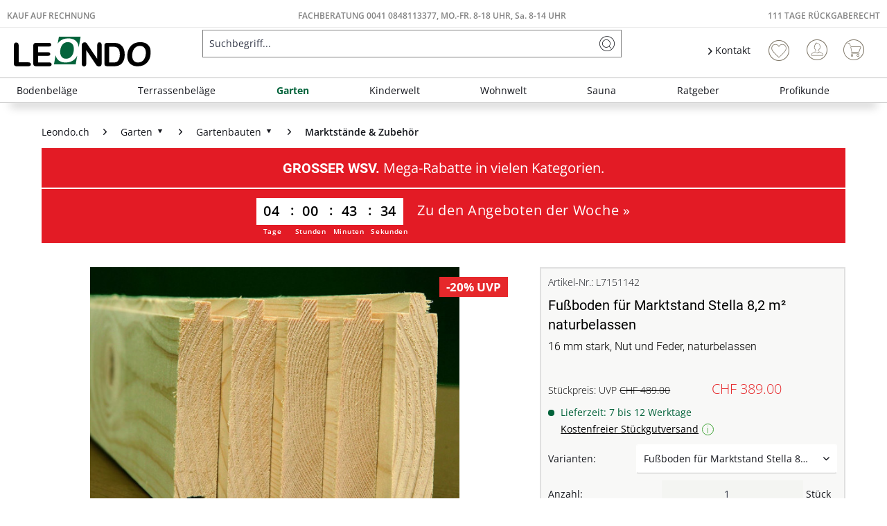

--- FILE ---
content_type: text/html; charset=UTF-8
request_url: https://www.leondo.ch/fussboden-fuer-marktstand-stella-8-2-m2-naturbelassen-l7151142
body_size: 16798
content:
<!DOCTYPE html>
<html class="no-js" lang="de" itemscope="itemscope" itemtype="https://schema.org/WebPage">
<head>
<meta charset="utf-8"><script>window.dataLayer = window.dataLayer || [];</script><script>window.dataLayer.push({"ecommerce":{"detail":{"actionField":{"list":"Marktst\u00e4nde &amp;amp; Zubeh\u00f6r"},"products":[{"name":"Fu\u00dfboden f\u00fcr Marktstand Stella 8,2 m\u00b2 naturbelassen","id":"L7151142","price":"389","brand":"Palmako","category":"Marktst\u00e4nde &amp;amp; Zubeh\u00f6r","variant":""}]},"currencyCode":"CHF"},"google_tag_params":{"ecomm_pagetype":"product","ecomm_prodid":"L7151142","ecomm_breadcrumb":"[Garten, Gartenbauten, Marktst\u00e4nde &amp; Zubeh\u00f6r]","ecomm_prodvalue":"389","ecomm_prodname":"Fu\u00dfboden f\u00fcr Marktstand Stella 8,2 m\u00b2 naturbelassen","items":[{"item_name":"Fu\u00dfboden f\u00fcr Marktstand Stella 8,2 m\u00b2 naturbelassen","item_id":"L7151142","price":"389","quantity":"","item_brand":"Palmako","item_variant":"","item_category":"Marktst\u00e4nde &amp;amp; Zubeh\u00f6r","item_name_extended":"L7151142 - Fu\u00dfboden f\u00fcr Marktstand Stella 8,2 m\u00b2 naturbelassen"}],"currency":"CHF"}});</script><!-- WbmTagManager -->
<script>
var googleTagManagerFunction = function(w,d,s,l,i) {
    w[l]=w[l]||[];
    w[l].push({'gtm.start':new Date().getTime(),event:'gtm.js'});
    var f=d.getElementsByTagName(s)[0],j=d.createElement(s),dl=l!='dataLayer'?'&l='+l:'';
    j.async=true;
    j.src='https://www.googletagmanager.com/gtm.js?id='+i+dl+'';
    f.parentNode.insertBefore(j,f);
};

setTimeout(() => {
    googleTagManagerFunction(window,document,'script','dataLayer','GTM-W6X7VKZ');
}, 3000);
</script>
<!-- End WbmTagManager --><script type="text/javascript" data-cmp-ab="1" src="https://cdn.consentmanager.net/delivery/autoblock/75442.js" data-cmp-id="75442" data-cmp-host="delivery.consentmanager.net" data-cmp-cdn="cdn.consentmanager.net" data-cmp-codesrc="3"></script>
<meta name="author" content="" />
<meta name="robots" content="index,follow" />
<meta name="revisit-after" content="15 days" />
<meta name="keywords" content="PALMAKO, Fußboden, Marktstand, &amp;quot;Stella&amp;quot;, 82, m², naturbelassen
16, mm, stark, Nut, Feder, naturbelassen" />
<meta name="description" content="16 mm stark, Nut und Feder, naturbelassen" />
<meta property="og:type" content="product" />
<meta property="og:site_name" content="Leondo" />
<meta property="og:url" content="https://www.leondo.ch/fussboden-fuer-marktstand-stella-8-2-m2-naturbelassen-l7151142" />
<meta property="og:title" content="Fußboden für Marktstand Stella 8,2 m² naturbelassen" />
<meta property="og:description" content=" PALMAKO Fußboden für Marktstand &quot;Stella&quot; 8,2 m² naturbelassen
16 mm stark, Nut und Feder, naturbelassen  " />
<meta property="og:image" content="https://static.leondo.ch/media/image/6d/e6/d5/pk_fussbodenbretter2kYpu3y3hBYji.jpg" />
<meta name="twitter:card" content="product" />
<meta name="twitter:site" content="Leondo" />
<meta name="twitter:title" content="Fußboden für Marktstand Stella 8,2 m² naturbelassen" />
<meta name="twitter:description" content=" PALMAKO Fußboden für Marktstand &quot;Stella&quot; 8,2 m² naturbelassen
16 mm stark, Nut und Feder, naturbelassen  " />
<meta name="twitter:image" content="https://static.leondo.ch/media/image/6d/e6/d5/pk_fussbodenbretter2kYpu3y3hBYji.jpg" />
<meta property="product:brand" content="Palmako" />
<meta property="product:price" content="389,00" />
<meta property="product:product_link" content="https://www.leondo.ch/fussboden-fuer-marktstand-stella-8-2-m2-naturbelassen-l7151142" />
<meta itemprop="copyrightHolder" content="Leondo" />
<meta itemprop="copyrightYear" content="2014" />
<meta itemprop="isFamilyFriendly" content="True" />
<meta itemprop="image" content="https://static.leondo.ch/media/vector/a2/4b/14/leondo_logo_v2.svg" />
<meta name="viewport" content="width=device-width, initial-scale=1.0">
<meta name="mobile-web-app-capable" content="yes">
<meta name="apple-mobile-web-app-title" content="Leondo">
<meta name="apple-mobile-web-app-capable" content="yes">
<meta name="apple-mobile-web-app-status-bar-style" content="default">
<link rel="apple-touch-icon-precomposed" href="https://static.leondo.ch/media/image/d6/37/88/leondo_kurz_180180x.png">
<link rel="shortcut icon" href="https://static.leondo.ch/media/unknown/d9/0c/f4/favicon.ico">
<meta name="msapplication-navbutton-color" content="#03633b" />
<meta name="application-name" content="Leondo" />
<meta name="msapplication-starturl" content="https://www.leondo.ch/" />
<meta name="msapplication-window" content="width=1024;height=768" />
<meta name="msapplication-TileImage" content="https://static.leondo.ch/media/image/95/ba/50/leondo_kurz_150x150x.png">
<meta name="msapplication-TileColor" content="#03633b">
<meta name="theme-color" content="#03633b" />
<link rel="canonical" href="https://www.leondo.ch/fussboden-fuer-marktstand-stella-8-2-m2-naturbelassen-l7151142" />
<title itemprop="name">Fußboden für Marktstand Stella 8,2 m² naturbelassen | Marktstände & Zubehör | Gartenbauten | Garten | Leondo</title>
<link href="/web/cache/1764656082_91383d3650fac0042b3c0b4b94d55261.css" media="all" rel="stylesheet" type="text/css" />
<style>img.lazy,img.lazyloading {background: url("[data-uri]") no-repeat 50% 50%;background-size: 20%;}</style>
</head>
<body class="
is--ctl-detail is--act-index" ><!-- WbmTagManager (noscript) -->
<noscript><iframe src="https://www.googletagmanager.com/ns.html?id=GTM-W6X7VKZ"
            height="0" width="0" style="display:none;visibility:hidden"></iframe></noscript>
<!-- End WbmTagManager (noscript) -->
<script>
function plTrackAndTraceStart() {
if (window.parcelLabTrackAndTrace) {
window.parcelLabTrackAndTrace.initialize({
plUserId: 1623430,
show_searchForm: true,
show_zipCodeInput: true,
customTranslations: {
de: {
searchOrder: 'Auftragsnummer (z.B. AB12345678)',
}
}
});
var linkTag = document.createElement('link');
linkTag.rel = 'stylesheet';
linkTag.href = 'https://cdn.parcellab.com/css/v5/main.min.css';
document.head.appendChild(linkTag);
}
}
function observeForParcelLabDiv() {
const observer = new MutationObserver(function (mutations, obs) {
if (document.querySelector('#parcellab-track-and-trace')) {
obs.disconnect();
const scriptTag = document.createElement('script');
scriptTag.src = 'https://cdn.parcellab.com/js/v5/main.min.js';
scriptTag.async = true;
scriptTag.onload = plTrackAndTraceStart;
document.body.appendChild(scriptTag);
}
});
observer.observe(document.body, {
childList: true,
subtree: true
});
}
observeForParcelLabDiv();
</script>
<div class="page-wrap">
<noscript class="noscript-main">
<div class="alert is--warning">
<div class="alert--icon">
<i class="icon--element icon--warning"></i>
</div>
<div class="alert--content">
Um Leondo in vollem Umfang nutzen zu k&ouml;nnen, empfehlen wir Ihnen Javascript in Ihrem Browser zu aktiveren.
</div>
</div>
</noscript>
<header class="header-main">
<div class="top-bar">
<div class="hp24_topbar-container">
<div class="hp24_topbar-left">
<a href="#"><a href="/zahlungsarten#rechnung">Kauf auf Rechnung</a></a>
</div>
<div class="hp24_topbar-middle">
<a href="#">FACHBERATUNG <a href="tel:+410848113377"> 0041 0848113377</a>, MO.-FR. 8-18 UHR, Sa. 8-14 UHR</a>
</div>
<div class="hp24_topbar-right">
<a href="#"><a href="/111-tage-rueckgaberecht">111 Tage Rückgaberecht</a></a>
</div>
</div>
</div>
<div class="container header--navigation">
<div class="logo-main block-group" role="banner">
<div class="logo--shop block">
<a class="logo--link" href="https://www.leondo.ch/" title="Leondo - zur Startseite wechseln">
<picture>
<source srcset="https://static.leondo.ch/media/vector/a2/4b/14/leondo_logo_v2.svg" media="(min-width: 78.75em)">
<source srcset="https://static.leondo.ch/media/vector/a2/4b/14/leondo_logo_v2.svg" media="(min-width: 64em)">
<source srcset="https://static.leondo.ch/media/vector/a2/4b/14/leondo_logo_v2.svg" media="(min-width: 48em)">
<img srcset="https://static.leondo.ch/media/vector/a2/4b/14/leondo_logo_v2.svg" alt="Leondo - zur Startseite wechseln" />
</picture>
</a>
</div>
</div>
<nav class="shop--navigation block-group">
<ul class="navigation--list block-group" role="menubar">
<li class="navigation--entry entry--menu-left" role="menuitem">
<a class="entry--link entry--trigger btn is--icon-left" href="#offcanvas--left" data-offcanvas="true" data-offCanvasSelector=".sidebar-main" aria-label="Menü">
<i class="icon--menu"></i> Menü
</a>
</li>
<li class="navigation--entry entry--search" role="menuitem" data-search="true" aria-haspopup="true" data-minLength="3">
<a class="btn entry--link entry--trigger" href="#show-hide--search" title="Suche anzeigen / schließen" aria-label="Suche anzeigen / schließen">
<i class="icon--search"></i>
<span class="search--display">Suchen</span>
</a>
<form action="/search" method="get" class="main-search--form">
<input type="search" name="sSearch" aria-label="Suchbegriff..." class="main-search--field" autocomplete="off" autocapitalize="off" placeholder="Suchbegriff..." maxlength="85" value=""  />
<button type="submit" class="main-search--button" aria-label="Suchen">
<i class="icon--search"></i>
<span class="main-search--text">Suchen</span>
</button>
<div class="form--ajax-loader">&nbsp;</div>
</form>
<div class="main-search--results"></div>
</li>

    <li class="navigation--entry hp24_entry-service">
        <nav class="top-bar--navigation block" role="menubar">

            <div class="navigation--entry entry--service has--drop-down">
                <i class="icon--arrow-right"></i> Kontakt
            </div>
        </nav>
        <div style="display: none;" class="hp24_service_box">
            
            <div class="hp24_service_box_inner">
                <div class="hp24_service_header">
                    <i class="hp24_icon-service-headset"></i>
                    <div>
                        FACHBERATUNG <br /><a href="tel:+410848113377" class="footer--phone-link" style="font-family: 'Roboto', sans-serif; font-size:24px; display: inline-block; margin: 7px 0;"> 0041 0848113377</a><br />Montag-Freitag  08:00 - 18:00 Uhr <br /> Samstag  08:00 - 14:00 Uhr
                    </div>
                </div>
                <div class="hp24_service_content" >
                    <div class="hp24_service_column">
                        <div class="hp24_flex">
                            <a href="/service/">
                                <i class="hp24_icon-service-kontakt"></i>
                                <span>Kontaktformular</span>
                            </a>
                        </div>
                        <div class="hp24_flex">
                            <a href="/faq-uebersicht">
                                <i class="hp24_icon-service-faq"></i>
                                <span>FAQ</span>
                            </a>
                        </div>
                        
                    </div>
                    <div class="hp24_service_column">
                        
                        <div class="hp24_flex">
                            <a href="/newsletter/">
                                <i class="hp24_icon-service-newsletter"></i>
                                <span>Newsletter</span>
                            </a>
                        </div>
                        <div class="hp24_flex">
                            <a href="/111-tage-rueckgaberecht">
                                <i class="hp24_icon-service-111-tage-rueckgaberecht"></i>
                                <span>111 Tage Rückgaberecht</span>
                            </a>
                        </div>
                    </div>
                </div>
                <div class="hp24_service_tracking">
                    <a href="/sendungsverfolgung">
                        <i class="icon-sendungsverfolgung"></i>
                        <span>Sendungsverfolgung</span>
                    </a>
                </div>
            </div>
        </div>
    </li>
    <li class="navigation--entry hp24_entry-phonecall">
        <a href="tel: 0041 0848113377"><i class="hp24_icon-fone_call"></i></a>
    </li>
    
    <li class="navigation--entry entry--notepad" role="menuitem">
        
        <a href="https://www.leondo.ch/note" title="Merkzettel" aria-label="Merkzettel" class="btn">
            <i class="icon--heart"></i>
                    </a>
    </li>





    <li class="navigation--entry entry--account with-slt"
        role="menuitem"
        data-offcanvas="true"
        data-offCanvasSelector=".account--dropdown-navigation">
        
            <a href="https://www.leondo.ch/account"
               title="Mein Konto"
               aria-label="Mein Konto"
               class="btn is--icon-left entry--link account--link">
                <i class="icon--account"></i>
                                    <span class="account--display">
                        Mein Konto
                    </span>
                            </a>
        

                    
                <div class="account--dropdown-navigation">

                    
                        <div class="navigation--smartphone">
                            <div class="entry--close-off-canvas">
                                <a href="#close-account-menu"
                                   class="account--close-off-canvas"
                                   title="Menü schließen"
                                   aria-label="Menü schließen">
                                    Menü schließen <i class="icon--arrow-right"></i>
                                </a>
                            </div>
                        </div>
                    

                    
                            <div class="account--menu is--rounded is--personalized">
        
                            
                
                                            <span class="navigation--headline">
                            Mein Konto
                        </span>
                                    

                
                <div class="account--menu-container">

                    
                        
                        <ul class="sidebar--navigation navigation--list is--level0 show--active-items">
                            
                                
                                
                                    
                                                                                    <li class="navigation--entry">
                                                <span class="navigation--signin">
                                                    <a href="https://www.leondo.ch/account#hide-registration"
                                                       class="blocked--link btn is--primary navigation--signin-btn"
                                                       data-collapseTarget="#registration"
                                                       data-action="close">
                                                        Anmelden
                                                    </a>
                                                    <span class="navigation--register">
                                                        oder
                                                        <a href="https://www.leondo.ch/account#show-registration"
                                                           class="blocked--link"
                                                           data-collapseTarget="#registration"
                                                           data-action="open">
                                                            registrieren
                                                        </a>
                                                    </span>
                                                </span>
                                            </li>
                                                                            

                                    
                                        <li class="navigation--entry">
                                            <a href="https://www.leondo.ch/account" title="Übersicht" class="navigation--link">
                                                Übersicht
                                            </a>
                                        </li>
                                    
                                

                                
                                
                                    <li class="navigation--entry">
                                        <a href="https://www.leondo.ch/account/profile" title="Persönliche Daten" class="navigation--link" rel="nofollow">
                                            Persönliche Daten
                                        </a>
                                    </li>
                                

                                
                                
                                                                            
                                            <li class="navigation--entry">
                                                <a href="https://www.leondo.ch/address/index/sidebar/" title="Adressen" class="navigation--link" rel="nofollow">
                                                    Adressen
                                                </a>
                                            </li>
                                        
                                                                    

                                
                                
                                    <li class="navigation--entry">
                                        <a href="https://www.leondo.ch/account/payment" title="Zahlungsarten" class="navigation--link" rel="nofollow">
                                            Zahlungsarten
                                        </a>
                                    </li>
                                

                                
                                
                                    <li class="navigation--entry">
                                        <a href="https://www.leondo.ch/account/orders" title="Bestellungen" class="navigation--link" rel="nofollow">
                                            Bestellungen
                                        </a>
                                    </li>
                                

                                
                                
                                                                    

                                
                                
                                    <li class="navigation--entry">
                                        <a href="https://www.leondo.ch/note" title="Merkzettel" class="navigation--link" rel="nofollow">
                                            Merkzettel
                                        </a>
                                    </li>
                                

                                
                                
                                                                    

                                
                                
                                                                    
                            
                        </ul>
                    
                </div>
                    
    </div>
                    
                </div>
            
            </li>




    
    <li class="navigation--entry entry--cart" role="menuitem">
        
        <a class="btn is--icon-left cart--link" href="https://www.leondo.ch/checkout/cart" title="Warenkorb" aria-label="Warenkorb">
            <span class="cart--display">
                                    Warenkorb
                            </span>

            <span class="badge is--primary is--minimal cart--quantity is--hidden">0</span>

            <i class="icon--basket"></i>

            <span class="cart--amount">
                CHF&nbsp;0.00 
            </span>
        </a>
        <div class="ajax-loader">&nbsp;</div>
    </li>

            <li class="navigation--entry entry--compare is--hidden" role="menuitem" aria-haspopup="true" data-drop-down-menu="true">

                    


        </li>
    



</ul>
</nav>
<div class="container--ajax-cart" data-collapse-cart="true"></div>
</div>
</header>
<nav class="navigation-main">
<div class="container" data-menu-scroller="true" data-listSelector=".navigation--list.container" data-viewPortSelector=".navigation--list-wrapper">
<div class="navigation--list-wrapper">
<ul class="navigation--list container" role="menubar" itemscope="itemscope" itemtype="https://schema.org/SiteNavigationElement">
<li class="navigation--entry is--home" role="menuitem"><a class="navigation--link is--first" href="https://www.leondo.ch/" title="Home" aria-label="Home" itemprop="url"><span itemprop="name">Home</span></a></li><li class="navigation--entry" role="menuitem"><a class="navigation--link" href="https://www.leondo.ch/bodenbelaege/" title="Bodenbeläge" aria-label="Bodenbeläge" itemprop="url"><span itemprop="name">Bodenbeläge</span></a></li><li class="navigation--entry" role="menuitem"><a class="navigation--link" href="https://www.leondo.ch/terrassenbelaege/" title="Terrassenbeläge" aria-label="Terrassenbeläge" itemprop="url"><span itemprop="name">Terrassenbeläge</span></a></li><li class="navigation--entry is--active" role="menuitem"><a class="navigation--link is--active" href="https://www.leondo.ch/garten/" title="Garten" aria-label="Garten" itemprop="url"><span itemprop="name">Garten</span></a></li><li class="navigation--entry" role="menuitem"><a class="navigation--link" href="https://www.leondo.ch/kinderwelt/" title="Kinderwelt" aria-label="Kinderwelt" itemprop="url"><span itemprop="name">Kinderwelt</span></a></li><li class="navigation--entry" role="menuitem"><a class="navigation--link" href="https://www.leondo.ch/wohnwelt/" title="Wohnwelt" aria-label="Wohnwelt" itemprop="url"><span itemprop="name">Wohnwelt</span></a></li><li class="navigation--entry" role="menuitem"><a class="navigation--link" href="https://www.leondo.ch/sauna/" title="Sauna" aria-label="Sauna" itemprop="url"><span itemprop="name">Sauna</span></a></li><li class="navigation--entry" role="menuitem"><a class="navigation--link" href="https://www.leondo.ch/ratgeber-uebersicht" title="Ratgeber" aria-label="Ratgeber" itemprop="url"><span itemprop="name">Ratgeber</span></a></li><li class="navigation--entry" role="menuitem"><a class="navigation--link" href="https://www.leondo.ch/profikunde/" title="Profikunde" aria-label="Profikunde" itemprop="url"><span itemprop="name">Profikunde</span></a></li>            </ul>
</div>
<div class="advanced-menu" data-advanced-menu="true" data-hoverDelay="250">
<div class="menu--container">
<div class="button-container">
<span class="button--close">
<i class="icon--cross"></i>
</span>
</div>
<div class="content--wrapper has--content">
<ul class="menu--list menu--level-0 columns--4" style="width: 100%;">
<li class="menu--list-item item--level-0" style="width: 100%">
<a href="https://www.leondo.ch/bodenbelaege/parkett/" class="menu--list-item-link" aria-label="Parkett" title="Parkett">Parkett</a>
</li>
<li class="menu--list-item item--level-0" style="width: 100%">
<a href="https://www.leondo.ch/bodenbelaege/laminat/" class="menu--list-item-link" aria-label="Laminat" title="Laminat">Laminat</a>
</li>
<li class="menu--list-item item--level-0" style="width: 100%">
<a href="https://www.leondo.ch/bodenbelaege/vinyl-designboeden/" class="menu--list-item-link" aria-label="Vinyl- &amp; Designböden" title="Vinyl- &amp; Designböden">Vinyl- & Designböden</a>
</li>
<li class="menu--list-item item--level-0" style="width: 100%">
<a href="https://www.leondo.ch/bodenbelaege/massivholzdielen/" class="menu--list-item-link" aria-label="Massivholzdielen" title="Massivholzdielen">Massivholzdielen</a>
</li>
<li class="menu--list-item item--level-0" style="width: 100%">
<a href="https://www.leondo.ch/bodenbelaege/korkboeden/" class="menu--list-item-link" aria-label="Korkböden" title="Korkböden">Korkböden</a>
</li>
<li class="menu--list-item item--level-0" style="width: 100%">
<a href="https://www.leondo.ch/bodenbelaege/restposten/" class="menu--list-item-link" aria-label="Restposten" title="Restposten">Restposten</a>
</li>
<li class="menu--list-item item--level-0" style="width: 100%">
<a href="https://www.leondo.ch/bodenbelaege/sockelleisten/" class="menu--list-item-link" aria-label="Sockelleisten" title="Sockelleisten">Sockelleisten</a>
</li>
<li class="menu--list-item item--level-0" style="width: 100%">
<a href="https://www.leondo.ch/bodenbelaege/bodenbelag-zubehoer/" class="menu--list-item-link" aria-label="Bodenbelag-Zubehör" title="Bodenbelag-Zubehör">Bodenbelag-Zubehör</a>
</li>
</ul>
</div>
</div>
<div class="menu--container">
<div class="button-container">
<span class="button--close">
<i class="icon--cross"></i>
</span>
</div>
<div class="content--wrapper has--content">
<ul class="menu--list menu--level-0 columns--4" style="width: 100%;">
<li class="menu--list-item item--level-0" style="width: 100%">
<a href="https://www.leondo.ch/terrassenbelaege/terrassendielen/" class="menu--list-item-link" aria-label="Terrassendielen" title="Terrassendielen">Terrassendielen</a>
</li>
<li class="menu--list-item item--level-0" style="width: 100%">
<a href="https://www.leondo.ch/terrassenbelaege/terrassenfliesen/" class="menu--list-item-link" aria-label="Terrassenfliesen" title="Terrassenfliesen">Terrassenfliesen</a>
</li>
<li class="menu--list-item item--level-0" style="width: 100%">
<a href="https://www.leondo.ch/terrassenbelaege/terrassenplatten/" class="menu--list-item-link" aria-label="Terrassenplatten" title="Terrassenplatten">Terrassenplatten</a>
</li>
<li class="menu--list-item item--level-0" style="width: 100%">
<a href="https://www.leondo.ch/terrassenbelaege/terrassenbelag-zubehoer/" class="menu--list-item-link" aria-label="Terrassenbelag-Zubehör" title="Terrassenbelag-Zubehör">Terrassenbelag-Zubehör</a>
</li>
<li class="menu--list-item item--level-0" style="width: 100%">
<a href="https://www.leondo.ch/terrassenbelaege/terrassenbelag-sale/" class="menu--list-item-link" aria-label="Terrassenbelag-Sale" title="Terrassenbelag-Sale">Terrassenbelag-Sale</a>
</li>
</ul>
</div>
</div>
<div class="menu--container">
<div class="button-container">
<span class="button--close">
<i class="icon--cross"></i>
</span>
</div>
<div class="content--wrapper has--content">
<ul class="menu--list menu--level-0 columns--4" style="width: 100%;">
<li class="menu--list-item item--level-0" style="width: 100%">
<a href="https://www.leondo.ch/garten/gartenhaeuser-geraetehaeuser/" class="menu--list-item-link" aria-label="Gartenhäuser &amp; Gerätehäuser" title="Gartenhäuser &amp; Gerätehäuser">Gartenhäuser & Gerätehäuser</a>
</li>
<li class="menu--list-item item--level-0" style="width: 100%">
<a href="https://www.leondo.ch/garten/gartenbauten/" class="menu--list-item-link" aria-label="Gartenbauten" title="Gartenbauten">Gartenbauten</a>
</li>
<li class="menu--list-item item--level-0" style="width: 100%">
<a href="https://www.leondo.ch/garten/gartenzaeune-sichtschutz/" class="menu--list-item-link" aria-label="Gartenzäune &amp; Sichtschutz" title="Gartenzäune &amp; Sichtschutz">Gartenzäune & Sichtschutz</a>
</li>
<li class="menu--list-item item--level-0" style="width: 100%">
<a href="https://www.leondo.ch/garten/leben-im-garten/" class="menu--list-item-link" aria-label="Leben im Garten" title="Leben im Garten">Leben im Garten</a>
</li>
</ul>
</div>
</div>
<div class="menu--container">
<div class="button-container">
<span class="button--close">
<i class="icon--cross"></i>
</span>
</div>
<div class="content--wrapper has--content">
<ul class="menu--list menu--level-0 columns--4" style="width: 100%;">
<li class="menu--list-item item--level-0" style="width: 100%">
<a href="https://www.leondo.ch/kinderwelt/alle-gartenspielgeraete/" class="menu--list-item-link" aria-label="Alle Gartenspielgeräte" title="Alle Gartenspielgeräte">Alle Gartenspielgeräte</a>
</li>
<li class="menu--list-item item--level-0" style="width: 100%">
<a href="https://www.leondo.ch/kinderwelt/aktions-spielgeraete/" class="menu--list-item-link" aria-label="Aktions-Spielgeräte" title="Aktions-Spielgeräte">Aktions-Spielgeräte</a>
</li>
<li class="menu--list-item item--level-0" style="width: 100%">
<a href="https://www.leondo.ch/kinderwelt/spielgeraete-sale/" class="menu--list-item-link" aria-label="Spielgeräte-Sale" title="Spielgeräte-Sale">Spielgeräte-Sale</a>
</li>
<li class="menu--list-item item--level-0" style="width: 100%">
<a href="https://www.leondo.ch/kinderwelt/spielhaeuser/" class="menu--list-item-link" aria-label="Spielhäuser" title="Spielhäuser">Spielhäuser</a>
</li>
<li class="menu--list-item item--level-0" style="width: 100%">
<a href="https://www.leondo.ch/kinderwelt/stelzenhaeuser/" class="menu--list-item-link" aria-label="Stelzenhäuser" title="Stelzenhäuser">Stelzenhäuser</a>
</li>
<li class="menu--list-item item--level-0" style="width: 100%">
<a href="https://www.leondo.ch/kinderwelt/spieltuerme/" class="menu--list-item-link" aria-label="Spieltürme" title="Spieltürme">Spieltürme</a>
</li>
<li class="menu--list-item item--level-0" style="width: 100%">
<a href="https://www.leondo.ch/kinderwelt/schaukeln/" class="menu--list-item-link" aria-label="Schaukeln" title="Schaukeln">Schaukeln</a>
</li>
<li class="menu--list-item item--level-0" style="width: 100%">
<a href="https://www.leondo.ch/kinderwelt/sandkaesten/" class="menu--list-item-link" aria-label="Sandkästen" title="Sandkästen">Sandkästen</a>
</li>
<li class="menu--list-item item--level-0" style="width: 100%">
<a href="https://www.leondo.ch/kinderwelt/kindermoebel/" class="menu--list-item-link" aria-label="Kindermöbel" title="Kindermöbel">Kindermöbel</a>
</li>
<li class="menu--list-item item--level-0" style="width: 100%">
<a href="https://www.leondo.ch/kinderwelt/zubehoer-fuer-spielgeraete/" class="menu--list-item-link" aria-label="Zubehör für Spielgeräte" title="Zubehör für Spielgeräte">Zubehör für Spielgeräte</a>
</li>
</ul>
</div>
</div>
<div class="menu--container">
<div class="button-container">
<span class="button--close">
<i class="icon--cross"></i>
</span>
</div>
<div class="content--wrapper has--content">
<ul class="menu--list menu--level-0 columns--4" style="width: 100%;">
<li class="menu--list-item item--level-0" style="width: 100%">
<a href="https://www.leondo.ch/wandverkleidung/" class="menu--list-item-link" aria-label="Wandverkleidung" title="Wandverkleidung">Wandverkleidung</a>
</li>
<li class="menu--list-item item--level-0" style="width: 100%">
<a href="https://www.leondo.ch/garten/gartenbauten/fassadenverkleidung/" class="menu--list-item-link" aria-label="Fassadenverkleidung" title="Fassadenverkleidung">Fassadenverkleidung</a>
</li>
<li class="menu--list-item item--level-0" style="width: 100%">
<a href="https://www.leondo.ch/wohnwelt/schiebetueren/" class="menu--list-item-link" aria-label="Schiebetüren" title="Schiebetüren">Schiebetüren</a>
</li>
<li class="menu--list-item item--level-0" style="width: 100%">
<a href="https://www.leondo.ch/kinderwelt/kindermoebel/" class="menu--list-item-link" aria-label="Kindermöbel" title="Kindermöbel">Kindermöbel</a>
</li>
</ul>
</div>
</div>
<div class="menu--container">
<div class="button-container">
<span class="button--close">
<i class="icon--cross"></i>
</span>
</div>
<div class="content--wrapper has--content">
<ul class="menu--list menu--level-0 columns--4" style="width: 100%;">
<li class="menu--list-item item--level-0" style="width: 100%">
<a href="https://www.leondo.ch/sauna/aktions-saunen/" class="menu--list-item-link" aria-label="Aktions-Saunen" title="Aktions-Saunen">Aktions-Saunen</a>
</li>
<li class="menu--list-item item--level-0" style="width: 100%">
<a href="https://www.leondo.ch/sauna/innensaunen/" class="menu--list-item-link" aria-label="Innensaunen" title="Innensaunen">Innensaunen</a>
</li>
<li class="menu--list-item item--level-0" style="width: 100%">
<a href="https://www.leondo.ch/sauna/saunaofen/" class="menu--list-item-link" aria-label="Saunaofen" title="Saunaofen">Saunaofen</a>
</li>
<li class="menu--list-item item--level-0" style="width: 100%">
<a href="https://www.leondo.ch/sauna/gartensaunen/" class="menu--list-item-link" aria-label="Gartensaunen" title="Gartensaunen">Gartensaunen</a>
</li>
<li class="menu--list-item item--level-0" style="width: 100%">
<a href="https://www.leondo.ch/sauna/fasssaunen/" class="menu--list-item-link" aria-label="Fasssaunen" title="Fasssaunen">Fasssaunen</a>
</li>
<li class="menu--list-item item--level-0" style="width: 100%">
<a href="https://www.leondo.ch/sauna/infrarotkabinen/" class="menu--list-item-link" aria-label="Infrarotkabinen" title="Infrarotkabinen">Infrarotkabinen</a>
</li>
<li class="menu--list-item item--level-0" style="width: 100%">
<a href="https://www.leondo.ch/sauna/sauna-zubehoer/" class="menu--list-item-link" aria-label="Sauna-Zubehör" title="Sauna-Zubehör">Sauna-Zubehör</a>
</li>
<li class="menu--list-item item--level-0" style="width: 100%">
<a href="https://www.leondo.ch/sauna/sauna-sale/" class="menu--list-item-link" aria-label="Sauna-Sale" title="Sauna-Sale">Sauna-Sale</a>
</li>
</ul>
</div>
</div>
<div class="menu--container">
<div class="button-container">
<span class="button--close">
<i class="icon--cross"></i>
</span>
</div>
</div>
<div class="menu--container">
<div class="button-container">
<span class="button--close">
<i class="icon--cross"></i>
</span>
</div>
</div>
</div>
</div>
</nav>
<section class="content-main container block-group">
<nav class="content--breadcrumb block">
<ul class="breadcrumb--list" role="menu" itemscope itemtype="https://schema.org/BreadcrumbList">
<li class="breadcrumb--entry" itemprop="itemListElement" itemscope itemtype="http://schema.org/ListItem">
<a href="https://www.leondo.ch/" class="breadcrumb--link" title="Leondo.ch" itemprop="item">
<link itemprop="url" href="https://www.leondo.ch/" />
<span class="breadcrumb--title" itemprop="name">Leondo.ch</span>
</a>
<meta itemprop="position" content="0" />
</li>
<li class="breadcrumb--separator">
<i class="icon--arrow-right"></i>
</li>
<li class="breadcrumb--entry" itemprop="itemListElement" itemscope itemtype="http://schema.org/ListItem">
<a class="breadcrumb--link" href="https://www.leondo.ch/garten/" title="Garten" itemprop="item">                        <link itemprop="url" href="https://www.leondo.ch/garten/" />
<span class="breadcrumb--title" itemprop="name">Garten</span>
<i class="icon--arrow-down5"></i>
</a>                        <meta itemprop="position" content="1" />
<ul class="subBreadcrumb panel has--border is--rounded" data-breadcrumb-duration="400">
<li><a href="https://www.leondo.ch/garten/gartenhaeuser-geraetehaeuser/">Gartenhäuser & Gerätehäuser</a></li>
<li><a href="https://www.leondo.ch/garten/gartenbauten/">Gartenbauten</a></li>
<li><a href="https://www.leondo.ch/garten/gartenzaeune-sichtschutz/">Gartenzäune & Sichtschutz</a></li>
<li><a href="https://www.leondo.ch/garten/leben-im-garten/">Leben im Garten</a></li>
</ul>
</li>
<li class="breadcrumb--separator">
<i class="icon--arrow-right"></i>
</li>
<li class="breadcrumb--entry" itemprop="itemListElement" itemscope itemtype="http://schema.org/ListItem">
<a class="breadcrumb--link" href="https://www.leondo.ch/garten/gartenbauten/" title="Gartenbauten" itemprop="item">                        <link itemprop="url" href="https://www.leondo.ch/garten/gartenbauten/" />
<span class="breadcrumb--title" itemprop="name">Gartenbauten</span>
<i class="icon--arrow-down5"></i>
</a>                        <meta itemprop="position" content="2" />
<ul class="subBreadcrumb panel has--border is--rounded" data-breadcrumb-duration="400">
<li><a href="/terrassenbelaege/">Terrassenbeläge</a></li>
<li><a href="https://www.leondo.ch/garten/gartenbauten/gartenschraenke-zubehoer/">Gartenschränke & Zubehör</a></li>
<li><a href="https://www.leondo.ch/garten/gartenbauten/marktstaende-zubehoer/">Marktstände & Zubehör</a></li>
<li><a href="https://www.leondo.ch/garten/gartenbauten/pergolen/">Pergolen</a></li>
<li><a href="https://www.leondo.ch/garten/gartenbauten/pavillons/">Pavillons</a></li>
<li><a href="https://www.leondo.ch/garten/gartenbauten/gewaechshaeuser-hochbeete/">Gewächshäuser & Hochbeete</a></li>
<li><a href="https://www.leondo.ch/garten/gartenbauten/fassadenverkleidung/">Fassadenverkleidung</a></li>
<li><a href="https://www.leondo.ch/garten/gartenbauten/gartenaufbewahrung/">Gartenaufbewahrung</a></li>
<li><a href="https://www.leondo.ch/garten/gartenbauten/gartengestaltung/">Gartengestaltung</a></li>
</ul>
</li>
<li class="breadcrumb--separator">
<i class="icon--arrow-right"></i>
</li>
<li class="breadcrumb--entry is--active " itemprop="itemListElement" itemscope itemtype="http://schema.org/ListItem">
<a class="breadcrumb--link" href="https://www.leondo.ch/garten/gartenbauten/marktstaende-zubehoer/" title="Marktstände &amp; Zubehör" itemprop="item">                        <link itemprop="url" href="https://www.leondo.ch/garten/gartenbauten/marktstaende-zubehoer/" />
<span class="breadcrumb--title" itemprop="name">Marktstände & Zubehör</span>
</a>                        <meta itemprop="position" content="3" />
<ul class="subBreadcrumb panel has--border is--rounded" data-breadcrumb-duration="400">
</ul>
</li>
</ul>
</nav>
<div class="content-main--inner">
<aside class="sidebar-main off-canvas">
<div class="navigation--smartphone">
<ul class="navigation--list ">
<li class="navigation--entry entry--close-off-canvas">
<a href="#close-categories-menu" title="Menü schließen" class="navigation--link">
Menü schließen <i class="icon--arrow-right"></i>
</a>
</li>
</ul>
<div class="mobile--switches">

    



    

</div>
</div>
<div class="sidebar--categories-wrapper"
data-subcategory-nav="true"
data-mainCategoryId="3"
data-categoryId="44"
data-fetchUrl="/widgets/listing/getCategory/categoryId/44">
<div class="categories--headline navigation--headline">
Kategorien
</div>
<div class="sidebar--categories-navigation">
<ul class="sidebar--navigation categories--navigation navigation--list is--drop-down is--level0 is--rounded" role="menu">
<li class="navigation--entry has--sub-children" role="menuitem">
<a class="navigation--link link--go-forward"
href="https://www.leondo.ch/bodenbelaege/"
data-categoryId="18"
data-fetchUrl="/widgets/listing/getCategory/categoryId/18"
title="Bodenbeläge"
>
Bodenbeläge
<span class="is--icon-right">
<i class="icon--arrow-right"></i>
</span>
</a>
</li>
<li class="navigation--entry has--sub-children" role="menuitem">
<a class="navigation--link link--go-forward"
href="https://www.leondo.ch/terrassenbelaege/"
data-categoryId="245"
data-fetchUrl="/widgets/listing/getCategory/categoryId/245"
title="Terrassenbeläge"
>
Terrassenbeläge
<span class="is--icon-right">
<i class="icon--arrow-right"></i>
</span>
</a>
</li>
<li class="navigation--entry is--active has--sub-categories has--sub-children" role="menuitem">
<a class="navigation--link is--active has--sub-categories link--go-forward"
href="https://www.leondo.ch/garten/"
data-categoryId="9"
data-fetchUrl="/widgets/listing/getCategory/categoryId/9"
title="Garten"
>
Garten
<span class="is--icon-right">
<i class="icon--arrow-right"></i>
</span>
</a>
<ul class="sidebar--navigation categories--navigation navigation--list is--level1 is--rounded" role="menu">
<li class="navigation--entry has--sub-children" role="menuitem">
<a class="navigation--link link--go-forward"
href="https://www.leondo.ch/garten/gartenhaeuser-geraetehaeuser/"
data-categoryId="683"
data-fetchUrl="/widgets/listing/getCategory/categoryId/683"
title="Gartenhäuser &amp; Gerätehäuser"
>
Gartenhäuser & Gerätehäuser
<span class="is--icon-right">
<i class="icon--arrow-right"></i>
</span>
</a>
</li>
<li class="navigation--entry is--active has--sub-categories has--sub-children" role="menuitem">
<a class="navigation--link is--active has--sub-categories link--go-forward"
href="https://www.leondo.ch/garten/gartenbauten/"
data-categoryId="692"
data-fetchUrl="/widgets/listing/getCategory/categoryId/692"
title="Gartenbauten"
>
Gartenbauten
<span class="is--icon-right">
<i class="icon--arrow-right"></i>
</span>
</a>
<ul class="sidebar--navigation categories--navigation navigation--list is--level2 navigation--level-high is--rounded" role="menu">
<li class="navigation--entry" role="menuitem">
<a class="navigation--link"
href="/terrassenbelaege/"
data-categoryId="694"
data-fetchUrl="/widgets/listing/getCategory/categoryId/694"
title="Terrassenbeläge"
>
Terrassenbeläge
</a>
</li>
<li class="navigation--entry has--sub-children" role="menuitem">
<a class="navigation--link link--go-forward"
href="https://www.leondo.ch/garten/gartenbauten/gartenschraenke-zubehoer/"
data-categoryId="62"
data-fetchUrl="/widgets/listing/getCategory/categoryId/62"
title="Gartenschränke &amp; Zubehör"
>
Gartenschränke & Zubehör
<span class="is--icon-right">
<i class="icon--arrow-right"></i>
</span>
</a>
</li>
<li class="navigation--entry is--active" role="menuitem">
<a class="navigation--link is--active"
href="https://www.leondo.ch/garten/gartenbauten/marktstaende-zubehoer/"
data-categoryId="44"
data-fetchUrl="/widgets/listing/getCategory/categoryId/44"
title="Marktstände &amp; Zubehör"
>
Marktstände & Zubehör
</a>
</li>
<li class="navigation--entry has--sub-children" role="menuitem">
<a class="navigation--link link--go-forward"
href="https://www.leondo.ch/garten/gartenbauten/pergolen/"
data-categoryId="921"
data-fetchUrl="/widgets/listing/getCategory/categoryId/921"
title="Pergolen"
>
Pergolen
<span class="is--icon-right">
<i class="icon--arrow-right"></i>
</span>
</a>
</li>
<li class="navigation--entry has--sub-children" role="menuitem">
<a class="navigation--link link--go-forward"
href="https://www.leondo.ch/garten/gartenbauten/pavillons/"
data-categoryId="46"
data-fetchUrl="/widgets/listing/getCategory/categoryId/46"
title="Pavillons"
>
Pavillons
<span class="is--icon-right">
<i class="icon--arrow-right"></i>
</span>
</a>
</li>
<li class="navigation--entry has--sub-children" role="menuitem">
<a class="navigation--link link--go-forward"
href="https://www.leondo.ch/garten/gartenbauten/gewaechshaeuser-hochbeete/"
data-categoryId="49"
data-fetchUrl="/widgets/listing/getCategory/categoryId/49"
title="Gewächshäuser &amp; Hochbeete"
>
Gewächshäuser & Hochbeete
<span class="is--icon-right">
<i class="icon--arrow-right"></i>
</span>
</a>
</li>
<li class="navigation--entry has--sub-children" role="menuitem">
<a class="navigation--link link--go-forward"
href="https://www.leondo.ch/garten/gartenbauten/fassadenverkleidung/"
data-categoryId="436"
data-fetchUrl="/widgets/listing/getCategory/categoryId/436"
title="Fassadenverkleidung"
>
Fassadenverkleidung
<span class="is--icon-right">
<i class="icon--arrow-right"></i>
</span>
</a>
</li>
<li class="navigation--entry has--sub-children" role="menuitem">
<a class="navigation--link link--go-forward"
href="https://www.leondo.ch/garten/gartenbauten/gartenaufbewahrung/"
data-categoryId="693"
data-fetchUrl="/widgets/listing/getCategory/categoryId/693"
title="Gartenaufbewahrung"
>
Gartenaufbewahrung
<span class="is--icon-right">
<i class="icon--arrow-right"></i>
</span>
</a>
</li>
<li class="navigation--entry" role="menuitem">
<a class="navigation--link"
href="https://www.leondo.ch/garten/gartenbauten/gartengestaltung/"
data-categoryId="927"
data-fetchUrl="/widgets/listing/getCategory/categoryId/927"
title="Gartengestaltung"
>
Gartengestaltung
</a>
</li>
</ul>
</li>
<li class="navigation--entry has--sub-children" role="menuitem">
<a class="navigation--link link--go-forward"
href="https://www.leondo.ch/garten/gartenzaeune-sichtschutz/"
data-categoryId="42"
data-fetchUrl="/widgets/listing/getCategory/categoryId/42"
title="Gartenzäune &amp; Sichtschutz"
>
Gartenzäune & Sichtschutz
<span class="is--icon-right">
<i class="icon--arrow-right"></i>
</span>
</a>
</li>
<li class="navigation--entry has--sub-children" role="menuitem">
<a class="navigation--link link--go-forward"
href="https://www.leondo.ch/garten/leben-im-garten/"
data-categoryId="703"
data-fetchUrl="/widgets/listing/getCategory/categoryId/703"
title="Leben im Garten"
>
Leben im Garten
<span class="is--icon-right">
<i class="icon--arrow-right"></i>
</span>
</a>
</li>
</ul>
</li>
<li class="navigation--entry has--sub-children" role="menuitem">
<a class="navigation--link link--go-forward"
href="https://www.leondo.ch/kinderwelt/"
data-categoryId="14"
data-fetchUrl="/widgets/listing/getCategory/categoryId/14"
title="Kinderwelt"
>
Kinderwelt
<span class="is--icon-right">
<i class="icon--arrow-right"></i>
</span>
</a>
</li>
<li class="navigation--entry has--sub-children" role="menuitem">
<a class="navigation--link link--go-forward"
href="https://www.leondo.ch/wohnwelt/"
data-categoryId="886"
data-fetchUrl="/widgets/listing/getCategory/categoryId/886"
title="Wohnwelt"
>
Wohnwelt
<span class="is--icon-right">
<i class="icon--arrow-right"></i>
</span>
</a>
</li>
<li class="navigation--entry has--sub-children" role="menuitem">
<a class="navigation--link link--go-forward"
href="https://www.leondo.ch/sauna/"
data-categoryId="10"
data-fetchUrl="/widgets/listing/getCategory/categoryId/10"
title="Sauna"
>
Sauna
<span class="is--icon-right">
<i class="icon--arrow-right"></i>
</span>
</a>
</li>
<li class="navigation--entry" role="menuitem">
<a class="navigation--link"
href="https://www.leondo.ch/ratgeber-uebersicht"
data-categoryId="6"
data-fetchUrl="/widgets/listing/getCategory/categoryId/6"
title="Ratgeber"
>
Ratgeber
</a>
</li>
<li class="navigation--entry" role="menuitem">
<a class="navigation--link"
href="https://www.leondo.ch/profikunde/"
data-categoryId="905"
data-fetchUrl="/widgets/listing/getCategory/categoryId/905"
title="Profikunde"
>
Profikunde
</a>
</li>
</ul>
</div>
<div class="shop-sites--container is--rounded">
<div class="shop-sites--headline navigation--headline">
Informationen
</div>
<ul class="shop-sites--navigation sidebar--navigation navigation--list is--drop-down is--level0" role="menu">
<li class="navigation--entry" role="menuitem">
<a class="navigation--link"
href="/barrierefreiheit"
title="Barrierefreiheit"
data-categoryId="58"
data-fetchUrl="/widgets/listing/getCustomPage/pageId/58"
target="_self">
Barrierefreiheit
</a>
</li>
<li class="navigation--entry" role="menuitem">
<a class="navigation--link"
href="javascript:__cmp('showScreenAdvanced'); void(0);"
title="Cookie-Einstellungen"
data-categoryId="46"
data-fetchUrl="/widgets/listing/getCustomPage/pageId/46"
>
Cookie-Einstellungen
</a>
</li>
<li class="navigation--entry" role="menuitem">
<a class="navigation--link"
href="https://www.leondo.ch/kontaktformular"
title="Kontakt"
data-categoryId="1"
data-fetchUrl="/widgets/listing/getCustomPage/pageId/1"
target="_self">
Kontakt
</a>
</li>
<li class="navigation--entry" role="menuitem">
<a class="navigation--link"
href="/ueber-uns"
title="Über uns"
data-categoryId="9"
data-fetchUrl="/widgets/listing/getCustomPage/pageId/9"
>
Über uns
</a>
</li>
<li class="navigation--entry" role="menuitem">
<a class="navigation--link"
href="/widerrufsrecht"
title="Widerrufsrecht"
data-categoryId="8"
data-fetchUrl="/widgets/listing/getCustomPage/pageId/8"
>
Widerrufsrecht
</a>
</li>
<li class="navigation--entry" role="menuitem">
<a class="navigation--link"
href="/datenschutz"
title="Datenschutz"
data-categoryId="7"
data-fetchUrl="/widgets/listing/getCustomPage/pageId/7"
>
Datenschutz
</a>
</li>
<li class="navigation--entry" role="menuitem">
<a class="navigation--link"
href="/zahlungsarten"
title="Zahlungsarten"
data-categoryId="6"
data-fetchUrl="/widgets/listing/getCustomPage/pageId/6"
target="_parent">
Zahlungsarten
</a>
</li>
<li class="navigation--entry" role="menuitem">
<a class="navigation--link"
href="/agb"
title="AGB"
data-categoryId="4"
data-fetchUrl="/widgets/listing/getCustomPage/pageId/4"
>
AGB
</a>
</li>
<li class="navigation--entry" role="menuitem">
<a class="navigation--link"
href="/impressum"
title="Impressum"
data-categoryId="3"
data-fetchUrl="/widgets/listing/getCustomPage/pageId/3"
>
Impressum
</a>
</li>
<li class="navigation--entry" role="menuitem">
<a class="navigation--link"
href="https://www.leondo.ch/reklamationsformular"
title="Rückgabe &amp; Reklamation"
data-categoryId="50"
data-fetchUrl="/widgets/listing/getCustomPage/pageId/50"
target="_blank">
Rückgabe & Reklamation
</a>
</li>
</ul>
</div>
</div>
</aside>
<div class="content--wrapper">
<input id="hp24_note" type="hidden" value="">
<div class="content product--details" itemscope itemtype="https://schema.org/Product" data-ajax-wishlist="true" data-compare-ajax="true" data-ajax-variants-container="true">
<meta itemprop="name" content="Fußboden für Marktstand Stella 8,2 m² naturbelassen" />
<header class="product--header">
<div class="product--info">
<div class="hp24_ff_ads_above_product">
<div class="banner_whopper">
<div class="banner_header">Grosser <span>WSV.</span>
</div>
<div class="banner_subline">Mega-Rabatte in vielen Kategorien.
</div>
</div>
<div style="height: 2px; background-color: #fff; width: 100%;"></div>
<div id="dy_countdown_banner">
<div class="counter">
<div class="DY-wrapper"><time id="count-down" datetime="${Year}-${Month}-${Day}T${Time}:00"></time></div>
<ul class="identifier"><li>Tage</li><li>Stunden</li><li>Minuten</li><li>Sekunden</li></ul>
</div>
<a href="/search?sSearch=Angebote+der+Woche"><span id="dy_countdown_banner_title">Zu den Angeboten der Woche   »</span></a>
</div>
<style>
#dy_countdown_banner {
text-align:center;
//font-family: 'ROBOTO', sans-serif;
color: #fff;
background:#e31b25;
line-height:1.3;
text-align:center;
font-size:20px;
letter-spacing:0.7px;
padding:10px 10px 10px;
display: flex;
justify-content: center;
flex-direction: column;
font-weight: 600;
margin-bottom: 15px;
}
#dy_countdown_banner_title {
display:inline-block;
vertical-align:middle;
padding:8px 10px;
color: #fff;
font-weight: 500;
font-size: 15px;
}
#count-down {
text-align:center;
display:inline-block;
vertical-align:middle;
padding:3px 10px;
}
#count-down ul {
display: block;
list-style: none outside none;
margin: 0 auto;
padding: 4px 4px 1px 4px;
background: #fff;
}
#count-down ul:after {
clear: both;
content: "";
display: table;
}
.identifier {
font-size: 10px;
display: flex;
justify-content: center;
list-style: none;
//width: 222px;
}
.identifier li {
//text-align: center;
padding: 0px 5px 0px 4px;
width: 55px;
}
#count-down li {
display: inline-block;
padding: 2px 6px;
position: relative;
text-align: center;
font-size:20px;
}
#count-down li div {
//width: 55px;
}
#count-down li :after {
content: ":";
margin-left:15px;
position:relative;
top:-1px;
}
#count-down li:last-child :after {
content: '';
margin-left:0px;
}
#count-down div {
background: none;
color: #000;
overflow: hidden;
-moz-transition: all 1s ease-in-out;
-o-transition: all 1s ease-in-out;
-webkit-transition: all 1s ease-in-out;
transition: all 1s ease-in-out;
border-radius:3px;
}
@import url('https://fonts.googleapis.com/css?family=Roboto:400,500,600,700');
.banner_whopper {
display: flex;
background:#e31b25;
width: 100%;
padding: 15px;
justify-content: center;
align-items: center;
}
@media only screen and (min-width: 480px) {
#dy_countdown_banner {
flex-direction: row;
}
#dy_countdown_banner_title {
font-size: 20px;
}
}
@media only screen and (min-width: 1024px) {
#dy_countdown_banner {
font-size: 20px;
}
}
@media only screen and (min-width: 1260px) {
.banner_whopper .banner_text {
padding: 18px 20px;;
}
}
.banner_whopper .banner_header {
font-size: 15px;
font-weight: 600;
text-transform: uppercase;
font-family: 'Roboto', sans-serif;
color: #fff
}
@media only screen and (min-width: 480px) {
.banner_whopper .banner_header {
font-size: 20px;
}
}
.banner_whopper .banner_header span {
white-space: nowrap;
}
.banner_whopper .banner_subline {
font-size: 15px;
font-weight: 500;
margin-left: 5px;
color: #fff;
}
@media only screen and (min-width: 480px) {
.banner_whopper .banner_subline {
font-size: 20px;
}
}
</style>
<script>
var run = function() {
(function(){
Element.prototype.countdown = function(options, callback){
var extend = function(out) {
out = out || {};
for (var i = 1; i < arguments.length; i++) {
if (!arguments[i])
continue;
for (var key in arguments[i]) {
if (arguments[i].hasOwnProperty(key))
out[key] = arguments[i][key];
}
}
return out;
};
var obj = this;
var settings ={
"numberFormat": null
},
interval = "";
if(options){
extend(settings, options);
}
function init(){
var newObj = document.createElement("ul");
newObj.innerHTML = '<li><div class="days"></div></li><li><div class="hours"></div></li><li><div class="minutes"></div></li><li><div class="seconds"></div></li>';
obj.appendChild(newObj);
countdown_process();
}
function countdown_process(){
//var eventDateOld = (typeof document.querySelector("#dy_countdown_banner #count-down").getAttribute("datetime") === 'undefined') ? new Date(document.querySelector("#dy_countdown_banner #count-down").getAttribute("datetime")) : new Date(document.querySelector("#dy_countdown_banner #count-down").getAttribute("datetime").replace(/\-/g,'\/').replace(/T/,' ').replace(/Z/,' -0'));
var eventDateOld = new Date("2026-01-26T22:00:00");
var eventDate = Date.parse(eventDateOld) / 1000 - (new Date().getTimezoneOffset()) * 60,
currentDate = Math.floor(Date.now() / 1000) + (new Date().getTimezoneOffset() * 60),
seconds = eventDate - currentDate,
totalSeconds = seconds,
daysNode = obj.querySelector(".days"),
hoursNode = obj.querySelector(".hours"),
minutesNode = obj.querySelector(".minutes"),
secondsNode = obj.querySelector(".seconds");
days = Math.floor(seconds / (24 * 60 * 60));
seconds -= days * 24 * 60 * 60;
hours = Math.floor(seconds / (60 * 60));
seconds -= hours * 60 * 60;
minutes = Math.floor(seconds / (60));
seconds -= minutes * 60;
if(eventDate <= currentDate){
callback.call(this);
clearInterval(interval);
days = 0;
seconds = 0;
hours = 0;
minutes = 0;
seconds = 0;
}
if(settings.wordFormat === "full"){
days === 1 ? daysNode.setAttribute("data-interval-text", "day"):daysNode.setAttribute("data-interval-text", "days");
hours === 1 ? hoursNode.setAttribute("data-interval-text", "hour"):hoursNode.setAttribute("data-interval-text", "hours");
minutes === 1 ? minutesNode.setAttribute("data-interval-text", "minute"):minutesNode.setAttribute("data-interval-text", "minutes");
seconds === 1 ? secondsNode.setAttribute("data-interval-text", "second"):secondsNode.setAttribute("data-interval-text", "seconds");
}else{
days === 1 ? daysNode.setAttribute("data-interval-text", "day"):daysNode.setAttribute("data-interval-text", "days");
hours === 1 ? hoursNode.setAttribute("data-interval-text", "hr"):hoursNode.setAttribute("data-interval-text", "hrs");
minutes === 1 ? minutesNode.setAttribute("data-interval-text", "min"):minutesNode.setAttribute("data-interval-text", "mins");
seconds === 1 ? secondsNode.setAttribute("data-interval-text", "sec"):secondsNode.setAttribute("data-interval-text", "secs");
}
if(settings.numberFormat === "true"){
days = (String(days).length >= 2) ? days : "0" + days;
hours = (String(hours).length >= 2) ? hours : "0" + hours;
minutes = (String(minutes).length >= 2) ? minutes : "0" + minutes;
seconds = (String(seconds).length >= 2) ? seconds : "0" + seconds;
}
if(!isNaN(eventDate)){
daysNode.textContent = days;
hoursNode.textContent = hours;
minutesNode.textContent = minutes;
secondsNode.textContent = seconds;
}else{
console.log("Invalid date. Here's an example: 16 may 2012 11:59:59");
clearInterval(interval);
}
}
init();
interval = setInterval(countdown_process, 1000);
};
})(); //end plugin
document.querySelector("#dy_countdown_banner #count-down")
.countdown({
numberFormat: "true"
},function(){});
};
run();
</script>
</div>
<meta itemprop="gtin13" content="4743142009925"/>
</div>
</header>
<div class="product--detail-upper block-group">
<div class="product--image-container image-slider product--image-zoom"
data-image-slider="true"
data-image-gallery="true"
data-maxZoom="0"
data-thumbnails=".image--thumbnails"
>
<div class="image-slider--container no--thumbnails">
<div class="image-slider--slide">
<div class="image--box image-slider--item">
<span class="image--element"
data-img-large="https://static.leondo.ch/media/image/d9/ac/fb/pk_fussbodenbretter2kYpu3y3hBYji_1280x1280.jpg"
data-img-small="https://static.leondo.ch/media/image/06/b1/d6/pk_fussbodenbretter2kYpu3y3hBYji_200x200.jpg"
data-img-original="https://static.leondo.ch/media/image/6d/e6/d5/pk_fussbodenbretter2kYpu3y3hBYji.jpg"
data-alt=" ">
<span class="image--media">
<img srcset="https://static.leondo.ch/media/image/c6/6c/39/pk_fussbodenbretter2kYpu3y3hBYji_600x600.jpg, https://static.leondo.ch/media/image/8c/d4/5c/pk_fussbodenbretter2kYpu3y3hBYji_600x600@2x.jpg 2x"
src="https://static.leondo.ch/media/image/c6/6c/39/pk_fussbodenbretter2kYpu3y3hBYji_600x600.jpg"
alt=" "
itemprop="image" />
<div class="hp24_ads_discount ">
-20% UVP
</div>
<div class="hp24_ads_picture_text">
<div> </div>
</div>
</span>
</span>
</div>
</div>
</div>
</div>
<div class="product--buybox block">
<div class="is--hidden" itemprop="brand" itemtype="https://schema.org/Brand" itemscope>
<meta itemprop="name" content="Palmako" />
</div>
<meta itemprop="weight" content="86 kg"/>
<meta itemprop="height" content="30 cm"/>
<meta itemprop="width" content="40 cm"/>
<meta itemprop="depth" content="260 cm"/>
<div itemprop="offers" itemscope itemtype="https://schema.org/Offer" class="buybox--inner">
<meta itemprop="priceCurrency" content="CHF"/>
<span itemprop="priceSpecification" itemscope itemtype="https://schema.org/PriceSpecification">
<meta itemprop="valueAddedTaxIncluded" content="true"/>
</span>
<meta itemprop="url" content="https://www.leondo.ch/fussboden-fuer-marktstand-stella-8-2-m2-naturbelassen-l7151142"/>
<div class="product--price price--default price--discount">
<div class="hp24_ads_ordernumber_vote">
<div>
Artikel-Nr.: L7151142
</div>
<div class="product--rating-container">
</div>
</div>
<h1 class="hp24_ads_title">Fußboden für Marktstand Stella 8,2 m² naturbelassen</h1>
<h2 class="hp24_ads_h2">16 mm stark, Nut und Feder, naturbelassen</h2>
<span class="hp24_ads_price_container price--content content--default">
<meta itemprop="price" content="389.00">
<span class="hp24_ads_price_lable">
Stückpreis: UVP <s>CHF&nbsp;489.00</s>                </span>
<span class="hp24_ads_price hp24_is--discount">
CHF&nbsp;389.00
</span>
</span>
</div>
<div class="product--delivery">
<link itemprop="availability" href="http://schema.org/InStock" />
<p class="delivery--information">
<span class="delivery--text delivery--text-available">
<i class="delivery--status-icon delivery--status-available"></i>
Lieferzeit: 7 bis 12 Werktage
</span>
</p>
</div>
<div class="hp24_article_delivery">
<p class="hp24_article_delivery_info">
<a href="/versandkosten-lieferung" target="_blank" title="Weitere Informationen zu Stückgutversand">Kostenfreier Stückgutversand<span><i class="hp24_tooltip_icon">i</i></span></a>
</p>
</div>
<span itemprop="sku" content="L7151142"></span>
<span itemprop="url" content="https://www.leondo.ch/fussboden-fuer-marktstand-stella-8-2-m2-naturbelassen-l7151142"></span>
<span itemprop="availability" href="http://schema.org/LimitedAvailability"></span>
<div class="product--configurator">
</div>
<form name="sAddToBasket" method="post" action="https://www.leondo.ch/checkout/addArticle" class="buybox--form" data-add-article="true" data-eventName="submit">
<input type="hidden" name="sActionIdentifier" value=""/>
<input type="hidden" name="sAddAccessories" id="sAddAccessories" value=""/>
<input type="hidden" name="sAdd" value="L7151142"/>
<div class="buybox--button-container block-group">
<div class="hp24_variantenauswahl">
Varianten:
<select name="variant_select" id="variantenAuswahlAbschicken" class="quantity--select selectQuantity">
<option value="https://www.leondo.ch/fussboden-fuer-marktstand-stella-8-2-m2-naturbelassen-l7151142" selected>Fußboden für Marktstand Stella 8,2 m² naturbelassen</option>
</select>
</div>
<div class="buybox--quantity block">
<div class="hp24_quantitybox">
<label>Anzahl:</label>
<input id="sQuantity" name="sQuantity" class="quantity--select hp24_ads_input" type="number" value="1">&nbsp;Stück        </div>
</div>
<div class="hp24_ads_buy_note">
<button class="buybox--button block btn is--primary is--icon-right is--center is--large" name="In den Warenkorb">
<span class="buy-btn--cart-add">In den</span> <span class="buy-btn--cart-text">Warenkorb</span> <i class="icon--arrow-right"></i>
</button>
<div>
<button type="button"
id="myBtn"
class="action--link link--notepad"
title=""
data-ajaxUrl="https://www.leondo.ch/note/ajaxAdd/ordernumber/L7151142"
data-text="">
<i class="hp24_icon-herz_ohne-rand"></i>
</button>
</div>
</div>
</div>
</form>
<form action="https://www.leondo.ch/compare/add_article/articleID/1097" method="post" class="action--form">
<button type="submit" data-product-compare-add="true" title="" class="action--link action--compare">
<i class="icon--compare"></i> <span>Artikel vergleichen</span>
</button>
</form>
<div id="hp24_popup_container">Der Artikel wurde erfolgreich deiner Vergleichsliste hinzugefügt</div>
</div>
<ul class="product--base-info list--unstyled">
</ul>
</div>
</div>
<div class="tab-menu--product">
<div class="tab--navigation">
<a href="#" class="tab--link" title="Beschreibung" data-tabName="description">Beschreibung</a>
<a href="#" class="tab--link" title="Bewertungen" data-tabName="rating">
Bewertungen
<span class="product--rating-count">0</span>
</a>
</div>
<div class="tab--container-list">
<div class="tab--container">
<div class="tab--header">
<a href="#" class="tab--title" title="Beschreibung">Beschreibung</a>
</div>
<div class="tab--preview">
PALMAKO Fußboden für Marktstand "Stella" 8,2 m² naturbelassen
16 mm stark, Nut und Feder,...<a href="#" class="tab--link" title=" mehr"> mehr</a>
</div>
<div class="tab--content">
<div class="buttons--off-canvas">
<a href="#" title="Menü schließen" class="close--off-canvas">
<i class="icon--arrow-left"></i>
Menü schließen
</a>
</div>
<div class="content--description">
<div class="content--title hp24_ads_logo_box" >
<a href="https://www.leondo.ch/palmako/" title="Weitere Artikel von Palmako" class="product--supplier-link">
<img class="product--box__manufacturer__logo" src="https://static.leondo.ch/media/image/57/74/0c/Palmako_logo_ENG_neu.jpg" alt="Palmako" />
</a><br />
</div>
<div class="product--description" itemprop="description">
<h3>PALMAKO Fußboden für Marktstand "Stella" 8,2 m² naturbelassen</h3>
<p><strong>16 mm stark, Nut und Feder, naturbelassen</strong></p>
</div>
<h3>Technische Daten</h3>
<div class="product--properties panel has--border">
<table class="product--properties-table">
<tr class="product--properties-row">
<td class="product--properties-label is--bold">Hersteller:
</td>
<td class="product--properties-value">PALMAKO</td>
</tr>
<tr class="product--properties-row">
<td class="product--properties-label is--bold">Material:
</td>
<td class="product--properties-value">Holz</td>
</tr>
<tr class="product--properties-row">
<td class="product--properties-label is--bold">Oberflächenbehandlung:
</td>
<td class="product--properties-value">unbehandelt</td>
</tr>
<tr class="product--properties-row">
<td class="product--properties-label is--bold">Stärke (mm):
</td>
<td class="product--properties-value">16 mm</td>
</tr>
</table>
</div>
<h3>Herstellerinformationen</h3>
<table class="hp24_ads_manufacturer">
<tbody>
<tr>
<td>Markenname</td>
<td>PALMAKO</td>
</tr>
<tr>
<td>Hersteller</td>
<td>Palmako AS</td>
</tr>
<tr>
<td>Postanschrift</td>
<td>Näituse 25, 50409 Tartu, Estland</td>
</tr>
<tr>
<td>E-Mail-Adresse</td>
<td>contact@palmako.ee</td>
</tr>
</tbody>
</table>
</div>
</div>
</div>
<div class="tab--container">
<div class="tab--header">
<a href="#" class="tab--title" title="Bewertungen">Bewertungen</a>
<span class="product--rating-count">0</span>
</div>
<div class="tab--preview">
Bewertungen lesen und schreiben<a href="#" class="tab--link" title=" mehr"> mehr</a>
</div>
<div id="tab--product-comment" class="tab--content">
<div class="buttons--off-canvas">
<a href="#" title="Menü schließen" class="close--off-canvas">
<i class="icon--arrow-left"></i>
Menü schließen
</a>
</div>
<div class="content--product-reviews" id="detail--product-reviews">
<div class="content--title">
Kundenbewertungen für "Fußboden für Marktstand Stella 8,2 m² naturbelassen"
</div>
<div class="review--form-container">
<div id="product--publish-comment" class="content--title">
Bewertung schreiben
</div>
<p></p>
<form method="post" action="https://www.leondo.ch/fussboden-fuer-marktstand-stella-8-2-m2-naturbelassen-l7151142?action=rating#detail--product-reviews" class="content--form review--form">
<input name="sVoteName" type="text" value="" class="review--field" aria-label="Dein Name/Pseudonym (wird veröffentlicht)" placeholder="Dein Name/Pseudonym (wird veröffentlicht)" />
<input name="sVoteSummary" type="text" value="" id="sVoteSummary" class="review--field" aria-label="Überschrift deiner Artikelbewertung" placeholder="Überschrift deiner Artikelbewertung*" required="required" aria-required="true" />
<div class="field--select review--field" id="hp24_ads_rating">
<span class="product--rating">
<fieldset>
<i class="hp24_star icon--star"><input type="radio" name="sVoteStars" value="2"></i>
<i class="hp24_star icon--star"><input type="radio" name="sVoteStars" value="4"></i>
<i class="hp24_star icon--star"><input type="radio" name="sVoteStars" value="6"></i>
<i class="hp24_star icon--star"><input type="radio" name="sVoteStars" value="8"></i>
<i class="hp24_star icon--star"><input type="radio" name="sVoteStars" value="10" checked></i>
<span class="hp24_ads_rating_text">Bitte entsprechenden Stern klicken*</span>
</fieldset>
</span>
</div>
<textarea name="sVoteComment" placeholder="Sag uns Deine Meinung:
z.B. Wie war der Auf- und Einbau, was gefällt dir besonders gut an dem Produkt und was weniger gut
(jedoch bitte keine Angaben zu Versand, Lieferung und Kundenservice)" cols="3" rows="2" class="review--field" aria-label="Sag uns Deine Meinung:
z.B. Wie war der Auf- und Einbau, was gefällt dir besonders gut an dem Produkt und was weniger gut
(jedoch bitte keine Angaben zu Versand, Lieferung und Kundenservice)"></textarea>
<div>
<div class="captcha--placeholder"
data-captcha="true"
data-src="/widgets/Captcha/getCaptchaByName/captchaName/honeypot"
data-errorMessage="Bitte füllen Sie das Captcha-Feld korrekt aus."
data-hasError="true">
<span class="c-firstname-confirmation">
Bitte geben Sie die Zeichenfolge in das nachfolgende Textfeld ein.
</span>
<input type="text" name="first_name_confirmation" value="" class="c-firstname-confirmation" aria-label="Dein Name/Pseudonym (wird veröffentlicht)" autocomplete="captcha-no-autofill"/>
</div>
<input type="hidden" name="captchaName" value="honeypot" />
</div>
<p class="review--notice">
Die mit einem * markierten Felder sind Pflichtfelder.
</p>
<div class="review--actions">
<button type="submit" class="btn is--primary" name="Submit">
Bewertung abgeben
</button>
</div>
</form>
</div>
</div>
</div>
</div>
</div>
</div>
<div class="tab-menu--cross-selling">
<div class="tab--navigation">
<a href="#content--customer-viewed" title="Kunden haben sich ebenfalls angesehen" class="tab--link">Kunden haben sich ebenfalls angesehen</a>
</div>
<div class="tab--container-list">
<div class="tab--container" data-tab-id="alsoviewed">
<div class="tab--header">
<a href="#" class="tab--title" title="Kunden haben sich ebenfalls angesehen">Kunden haben sich ebenfalls angesehen</a>
</div>
<div class="tab--content content--also-viewed">    
</div>
</div>
</div>
</div>
</div>
<div itemscope itemtype="http://data-vocabulary.org/Organization">
<span itemprop="name" content="Holzland Becker GmbH"></span>
<span itemprop="address" itemscope itemtype="http://data-vocabulary.org/Address">
<span itemprop="street-address" content="Albrecht-Dürer-Straße 25"></span>            <span itemprop="locality" content="63179 Obertshausen"></span>            <span itemprop="region" content="Hessen"></span>        </span>
<span itemprop="tel" content="+41 (0)43 550 0569"></span>        <span itemprop="url" content="https://www.leondo.ch"></span>    </div>
</div>
<div class="last-seen-products is--hidden" data-last-seen-products="true" data-productLimit="8">
<div class="last-seen-products--title">
Zuletzt angesehen
</div>
<div class="last-seen-products--slider product-slider" data-product-slider="true">
<div class="last-seen-products--container product-slider--container"></div>
</div>
</div>
</div>
</section>
<footer class="footer-main">
<div class="container">
<div class="footer--columns block-group">
<div class="hp24_display_mobil product--rating-container column--headline">
<span>
ø Kundenbewertung
</span>
<span class="product--rating">
<i class="icon--star"></i>
<i class="icon--star"></i>
<i class="icon--star"></i>
<i class="icon--star"></i>
<i class="icon--star-half"></i>
</span>
<span>
4,76 / 5 (565)
</span>
</div>
<div class="hp24_footer_colum-two-blocks">
<div class="footer--column column--menu block">
<div class="column--headline">Informationen</div>
<nav class="column--navigation column--content">
<ul class="navigation--list" role="menu">
<li class="navigation--entry" role="menuitem">
<a class="navigation--link" href="/faq-uebersicht" title="FAQ" target="_parent">
FAQ
</a>
</li>
<li class="navigation--entry" role="menuitem">
<a class="navigation--link" href="/ratgeber-uebersicht" title="Ratgeber">
Ratgeber
</a>
</li>
<li class="navigation--entry" role="menuitem">
<a class="navigation--link" href="/ueber-uns" title="Über uns">
Über uns
</a>
</li>
<li class="navigation--entry" role="menuitem">
<a class="navigation--link" href="/versandkosten-lieferung" title="Versandkosten &amp; Lieferung">
Versandkosten & Lieferung
</a>
</li>
<li class="navigation--entry" role="menuitem">
<a class="navigation--link" href="/voraussetzung-fuer-lkw-anlieferung" title="Voraussetzung für LKW-Anlieferung">
Voraussetzung für LKW-Anlieferung
</a>
</li>
<li class="navigation--entry" role="menuitem">
<a class="navigation--link" href="/zahlungsarten" title="Zahlungsarten" target="_parent">
Zahlungsarten
</a>
</li>
<li class="navigation--entry" role="menuitem">
<a class="navigation--link" href="/profikunde/" title="Profikunde">
Profikunde
</a>
</li>
<li class="navigation--entry" role="menuitem">
<a class="navigation--link" href="/marken/" title="Marken" target="_parent">
Marken
</a>
</li>
</ul>
</nav>
</div>
<div class="footer--column column--menu block">
<div class="column--headline">Top Kategorien</div>
<nav class="column--navigation column--content">
<ul class="navigation--list" role="menu">
<li class="navigation--entry" role="menuitem">
<a class="navigation--link" href="/garten/gartenhaeuser-geraetehaeuser/alle-gartenhaeuser/" title="Gartenhaus">
Gartenhaus
</a>
</li>
<li class="navigation--entry" role="menuitem">
<a class="navigation--link" href="/bodenbelaege/vinyl-designboeden/" title="Vinylboden">
Vinylboden
</a>
</li>
<li class="navigation--entry" role="menuitem">
<a class="navigation--link" href="/kinderwelt/stelzenhaeuser/" title="Stelzenhaus">
Stelzenhaus
</a>
</li>
<li class="navigation--entry" role="menuitem">
<a class="navigation--link" href="/terrassenbelaege/terrassendielen/" title="Terrassendielen">
Terrassendielen
</a>
</li>
<li class="navigation--entry" role="menuitem">
<a class="navigation--link" href="/sauna/" title="Sauna">
Sauna
</a>
</li>
</ul>
</nav>
</div>
</div>
<div class="hp24_footer_colum-two-blocks">
<div class="footer--column column--menu block">
<div class="column--headline">Shop Service</div>
<nav class="column--navigation column--content">
<ul class="navigation--list" role="menu">
<li class="navigation--entry" role="menuitem">
<a class="navigation--link" href="/111-tage-rueckgaberecht" title="111 Tage Rückgaberecht">
111 Tage Rückgaberecht
</a>
</li>
<li class="navigation--entry" role="menuitem">
<a class="navigation--link" href="javascript:__cmp('showScreenAdvanced'); void(0);" title="Cookie-Einstellungen">
Cookie-Einstellungen
</a>
</li>
<li class="navigation--entry" role="menuitem">
<a class="navigation--link" href="https://www.leondo.ch/newsletter" title="Newsletter">
Newsletter
</a>
</li>
<li class="navigation--entry" role="menuitem">
<a class="navigation--link" href="https://www.leondo.ch/kontaktformular" title="Kontakt" target="_self">
Kontakt
</a>
</li>
<li class="navigation--entry" role="menuitem">
<a class="navigation--link" href="https://www.leondo.ch/reklamationsformular" title="Rückgabe &amp; Reklamation" target="_blank">
Rückgabe & Reklamation
</a>
</li>
<li class="navigation--entry" role="menuitem">
<a class="navigation--link" href="https://www.leondo.ch/sendungsverfolgung" title="Sendungsverfolgung">
Sendungsverfolgung
</a>
</li>
<li class="navigation--entry" role="menuitem">
<a class="navigation--link" href="/bewertungen-und-erfahrungen" title="Bewertungen und Erfahrungen">
Bewertungen und Erfahrungen
</a>
</li>
</ul>
</nav>
</div>
<div class="footer--column column--hotline block">
<div class="column--teaser">
<div class="column--teaser-line"></div>
<div class="column--teaser-image"></div>
</div>
<div class="column--headline">Service Hotline</div>
<div class="column--content">
<p class="column--desc">Telefonische Unterstützung und Beratung unter:<br /><br /><a href="tel:+41084811337" class="footer--phone-link">0041 0848113377</a><br/>Mo-Fr, 08:00 - 18:00 Uhr<br/>Sa 08:00 - 14:00 Uhr</p>
</div>
</div>
</div>
<div class="hp24_display_desktop product--rating-container column--headline">
<span>
ø Kundenbewertung
</span>
<span class="product--rating">
<i class="icon--star"></i>
<i class="icon--star"></i>
<i class="icon--star"></i>
<i class="icon--star"></i>
<i class="icon--star-half"></i>
</span>
<span>
4,76 / 5 (565)
</span>
</div>
<div class="footer--column column--newsletter is--last block">
<div class="column--headline">Newsletter</div>
<div class="column--content" data-newsletter="true">
<p class="column--desc">
<span style="font-size: .75rem;">Bitte sendet mir entsprechend eurer Datenschutzerklärung regelmäßig und jederzeit widerruflich Informationen zu folgendem Produktsortiment per E-Mail zu: Bodenbeläge, Terrassenbeläge, Garten, Sauna, Kinderwelt. <br>Ich habe die <a title="Datenschutzbestimmungen" href='/datenschutz' >Datenschutzbestimmungen</a> zur Kenntnis genommen.</span>
</p>
<form class="newsletter--form" action="https://www.leondo.ch/newsletter" method="post">
<input type="hidden" value="1" name="subscribeToNewsletter" />
<div class="content">
<input type="email" aria-label="Deine E-Mail Adresse" name="newsletter" class="newsletter--field" placeholder="Deine E-Mail Adresse" />
<input type="hidden" name="redirect">
<button type="submit" aria-label="Newsletter abonnieren" class="newsletter--button btn">
<i class="icon--mail"></i> <span class="button--text">Newsletter abonnieren</span>
</button>
</div>
</form>
</div>
</div>
</div>
<div class="footer--bottom">
<div class="footer--vat-info">
<p class="vat-info--text">
* Alle Preise in Schweizer Franken inkl. Einfuhrumsatzsteuer und Zollgebühren zzgl. <a title="Versandkosten" href="/versandkosten-lieferung">Versandkosten</a>, wenn nicht anders beschrieben.
</p>
</div>
<div class="container footer-minimal">
</div>
<div class="hp24_footer_payment_shipping">
<div class="hp24_footer_payment">
<div class="hp24_footer_payment_row">
<div class="hp24_footer_payment_logo hp24_vorkasse"><a href="/zahlungsarten"></a></div>
<div class="hp24_footer_payment_logo hp24_paypal"><a href="/zahlungsarten"></a></div>
<div class="hp24_footer_payment_logo hp24_visa"><a href="/zahlungsarten"></a></div>
</div>
<div class="hp24_footer_payment_row">
<div class="hp24_footer_payment_logo hp24_master"><a href="/zahlungsarten"></a></div>
<div class="hp24_footer_payment_logo hp24_postfinace"><a href="/zahlungsarten"></a></div>
<div class="hp24_footer_payment_logo hp24_rechnung"><a href="/zahlungsarten"></a></div>
</div>
</div>
<div class="hp24_footer_shipping">
<div class="hp24_footer_shipping_row">
<div class="hp24_footer_shipping_logo hp24_gls"><a href="/versandkosten-lieferung"></a></div>
<div class="hp24_footer_shipping_logo hp24_gls_e"><a href="/versandkosten-lieferung"></a></div>
</div>
<div class="hp24_footer_shipping_row">
<div class="hp24_footer_shipping_logo hp24_dhl"><a href="/versandkosten-lieferung"></a></div>
<div class="hp24_footer_shipping_logo hp24_spedition"><a href="/versandkosten-lieferung"></a></div>
</div>
</div>
</div>
<div class="footer--copyright">
<ul class="navigation--list">
<li class="navigation--entry hp24_footer_copyright">
&copy; 2026 leondo
</li>
<li class="navigation--entry" role="menuitem">|</li>
<li class="navigation--entry" role="menuitem">
<a class="navigation--link" href="/barrierefreiheit" title="Barrierefreiheit" target="_self">
Barrierefreiheit
</a>
</li>
<li class="navigation--entry" role="menuitem">|</li>
<li class="navigation--entry" role="menuitem">
<a class="navigation--link" href="/widerrufsrecht" title="Widerrufsrecht">
Widerrufsrecht
</a>
</li>
<li class="navigation--entry" role="menuitem">|</li>
<li class="navigation--entry" role="menuitem">
<a class="navigation--link" href="/datenschutz" title="Datenschutz">
Datenschutz
</a>
</li>
<li class="navigation--entry" role="menuitem">|</li>
<li class="navigation--entry" role="menuitem">
<a class="navigation--link" href="/agb" title="AGB">
AGB
</a>
</li>
<li class="navigation--entry" role="menuitem">|</li>
<li class="navigation--entry" role="menuitem">
<a class="navigation--link" href="/impressum" title="Impressum">
Impressum
</a>
</li>
</ul>
</div>
</div>
</div>
</footer>
</div>
<script id="footer--js-inline">
var timeNow = 1769116582;
var secureShop = true;
var asyncCallbacks = [];
document.asyncReady = function (callback) {
asyncCallbacks.push(callback);
};
var controller = controller || {"home":"https:\/\/www.leondo.ch\/","vat_check_enabled":"","vat_check_required":"","register":"https:\/\/www.leondo.ch\/register","checkout":"https:\/\/www.leondo.ch\/checkout","ajax_search":"https:\/\/www.leondo.ch\/ajax_search","ajax_cart":"https:\/\/www.leondo.ch\/checkout\/ajaxCart","ajax_validate":"https:\/\/www.leondo.ch\/register","ajax_add_article":"https:\/\/www.leondo.ch\/checkout\/addArticle","ajax_listing":"\/widgets\/listing\/listingCount","ajax_cart_refresh":"https:\/\/www.leondo.ch\/checkout\/ajaxAmount","ajax_address_selection":"https:\/\/www.leondo.ch\/address\/ajaxSelection","ajax_address_editor":"https:\/\/www.leondo.ch\/address\/ajaxEditor"};
var snippets = snippets || { "noCookiesNotice": "Es wurde festgestellt, dass Cookies in Ihrem Browser deaktiviert sind. Um Leondo in vollem Umfang nutzen zu k\u00f6nnen, empfehlen wir Ihnen, Cookies in Ihrem Browser zu aktiveren." };
var themeConfig = themeConfig || {"offcanvasOverlayPage":true};
var lastSeenProductsConfig = lastSeenProductsConfig || {"baseUrl":"","shopId":1,"noPicture":"\/themes\/Frontend\/Responsive\/frontend\/_public\/src\/img\/no-picture.jpg","productLimit":"8","currentArticle":{"articleId":1097,"linkDetailsRewritten":"https:\/\/www.leondo.ch\/fussboden-fuer-marktstand-stella-8-2-m2-naturbelassen-l7151142","articleName":"Fu\u00dfboden f\u00fcr Marktstand Stella 8,2 m\u00b2 naturbelassen","imageTitle":" ","images":[{"source":"https:\/\/static.leondo.ch\/media\/image\/06\/b1\/d6\/pk_fussbodenbretter2kYpu3y3hBYji_200x200.jpg","retinaSource":"https:\/\/static.leondo.ch\/media\/image\/cf\/46\/95\/pk_fussbodenbretter2kYpu3y3hBYji_200x200@2x.jpg","sourceSet":"https:\/\/static.leondo.ch\/media\/image\/06\/b1\/d6\/pk_fussbodenbretter2kYpu3y3hBYji_200x200.jpg, https:\/\/static.leondo.ch\/media\/image\/cf\/46\/95\/pk_fussbodenbretter2kYpu3y3hBYji_200x200@2x.jpg 2x"},{"source":"https:\/\/static.leondo.ch\/media\/image\/c6\/6c\/39\/pk_fussbodenbretter2kYpu3y3hBYji_600x600.jpg","retinaSource":"https:\/\/static.leondo.ch\/media\/image\/8c\/d4\/5c\/pk_fussbodenbretter2kYpu3y3hBYji_600x600@2x.jpg","sourceSet":"https:\/\/static.leondo.ch\/media\/image\/c6\/6c\/39\/pk_fussbodenbretter2kYpu3y3hBYji_600x600.jpg, https:\/\/static.leondo.ch\/media\/image\/8c\/d4\/5c\/pk_fussbodenbretter2kYpu3y3hBYji_600x600@2x.jpg 2x"},{"source":"https:\/\/static.leondo.ch\/media\/image\/d9\/ac\/fb\/pk_fussbodenbretter2kYpu3y3hBYji_1280x1280.jpg","retinaSource":"https:\/\/static.leondo.ch\/media\/image\/9d\/fe\/31\/pk_fussbodenbretter2kYpu3y3hBYji_1280x1280@2x.jpg","sourceSet":"https:\/\/static.leondo.ch\/media\/image\/d9\/ac\/fb\/pk_fussbodenbretter2kYpu3y3hBYji_1280x1280.jpg, https:\/\/static.leondo.ch\/media\/image\/9d\/fe\/31\/pk_fussbodenbretter2kYpu3y3hBYji_1280x1280@2x.jpg 2x"}]}};
var csrfConfig = csrfConfig || {"generateUrl":"\/csrftoken","basePath":"\/","shopId":1};
var statisticDevices = [
{ device: 'mobile', enter: 0, exit: 767 },
{ device: 'tablet', enter: 768, exit: 1259 },
{ device: 'desktop', enter: 1260, exit: 5160 }
];
var cookieRemoval = cookieRemoval || 1;
var iesLazyLoadingEffect = 'show',
iesLazyLoadingEffectTime = '0',
iesLazyLoadingInstantLoad = ('1' === '1'),
iesLazyLoadingPreloadAfterLoad = ('' === '1');
</script>
<script>
var datePickerGlobalConfig = datePickerGlobalConfig || {
locale: {
weekdays: {
shorthand: ['So', 'Mo', 'Di', 'Mi', 'Do', 'Fr', 'Sa'],
longhand: ['Sonntag', 'Montag', 'Dienstag', 'Mittwoch', 'Donnerstag', 'Freitag', 'Samstag']
},
months: {
shorthand: ['Jan', 'Feb', 'Mär', 'Apr', 'Mai', 'Jun', 'Jul', 'Aug', 'Sep', 'Okt', 'Nov', 'Dez'],
longhand: ['Januar', 'Februar', 'März', 'April', 'Mai', 'Juni', 'Juli', 'August', 'September', 'Oktober', 'November', 'Dezember']
},
firstDayOfWeek: 1,
weekAbbreviation: 'KW',
rangeSeparator: ' bis ',
scrollTitle: 'Zum Wechseln scrollen',
toggleTitle: 'Zum Öffnen klicken',
daysInMonth: [31, 28, 31, 30, 31, 30, 31, 31, 30, 31, 30, 31]
},
dateFormat: 'Y-m-d',
timeFormat: ' H:i:S',
altFormat: 'j. F Y',
altTimeFormat: ' - H:i'
};
</script>
<iframe id="refresh-statistics" width="0" height="0" style="display:none;"></iframe>
<script>
/**
* @returns { boolean }
*/
function hasCookiesAllowed () {
if (window.cookieRemoval === 0) {
return true;
}
if (window.cookieRemoval === 1) {
if (document.cookie.indexOf('cookiePreferences') !== -1) {
return true;
}
return document.cookie.indexOf('cookieDeclined') === -1;
}
/**
* Must be cookieRemoval = 2, so only depends on existence of `allowCookie`
*/
return document.cookie.indexOf('allowCookie') !== -1;
}
/**
* @returns { boolean }
*/
function isDeviceCookieAllowed () {
var cookiesAllowed = hasCookiesAllowed();
if (window.cookieRemoval !== 1) {
return cookiesAllowed;
}
return cookiesAllowed && document.cookie.indexOf('"name":"x-ua-device","active":true') !== -1;
}
function isSecure() {
return window.secureShop !== undefined && window.secureShop === true;
}
(function(window, document) {
var par = document.location.search.match(/sPartner=([^&])+/g),
pid = (par && par[0]) ? par[0].substring(9) : null,
cur = document.location.protocol + '//' + document.location.host,
ref = document.referrer.indexOf(cur) === -1 ? document.referrer : null,
url = "/widgets/index/refreshStatistic",
pth = document.location.pathname.replace("https://www.leondo.ch/", "/");
url += url.indexOf('?') === -1 ? '?' : '&';
url += 'requestPage=' + encodeURIComponent(pth);
url += '&requestController=' + encodeURI("detail");
if(pid) { url += '&partner=' + pid; }
if(ref) { url += '&referer=' + encodeURIComponent(ref); }
url += '&articleId=' + encodeURI("1097");
if (isDeviceCookieAllowed()) {
var i = 0,
device = 'desktop',
width = window.innerWidth,
breakpoints = window.statisticDevices;
if (typeof width !== 'number') {
width = (document.documentElement.clientWidth !== 0) ? document.documentElement.clientWidth : document.body.clientWidth;
}
for (; i < breakpoints.length; i++) {
if (width >= ~~(breakpoints[i].enter) && width <= ~~(breakpoints[i].exit)) {
device = breakpoints[i].device;
}
}
document.cookie = 'x-ua-device=' + device + '; path=/' + (isSecure() ? '; secure;' : '');
}
document
.getElementById('refresh-statistics')
.src = url;
})(window, document);
</script>
<script async src="/web/cache/1764656082_91383d3650fac0042b3c0b4b94d55261.js" id="main-script"></script>
<script>
/**
* Wrap the replacement code into a function to call it from the outside to replace the method when necessary
*/
var replaceAsyncReady = window.replaceAsyncReady = function() {
document.asyncReady = function (callback) {
if (typeof callback === 'function') {
window.setTimeout(callback.apply(document), 0);
}
};
};
document.getElementById('main-script').addEventListener('load', function() {
if (!asyncCallbacks) {
return false;
}
for (var i = 0; i < asyncCallbacks.length; i++) {
if (typeof asyncCallbacks[i] === 'function') {
asyncCallbacks[i].call(document);
}
}
replaceAsyncReady();
});
</script>
</body>
</html>